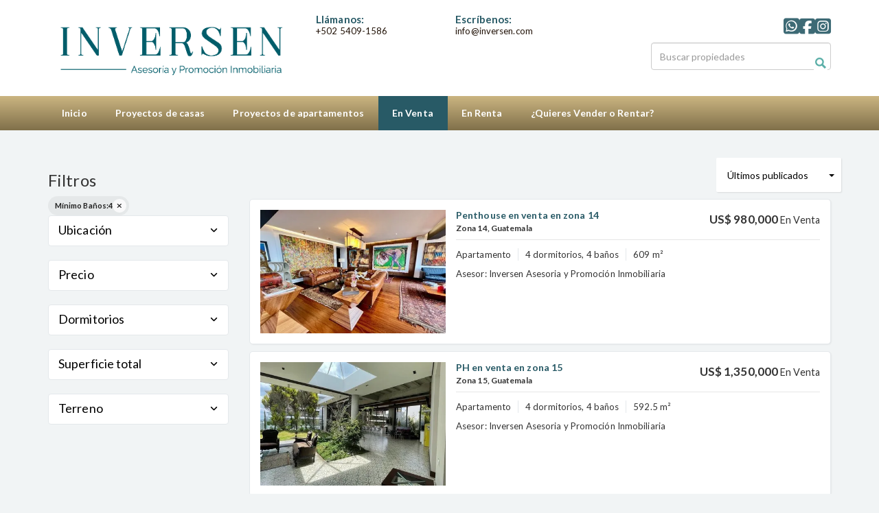

--- FILE ---
content_type: text/html; charset=utf-8
request_url: https://www.inversen.com/Apartamentos-en-Venta?min_bathroom=4&sort_by=published_at-desc
body_size: 8439
content:
<!DOCTYPE html>
<html lang="es">
  <head>
  <meta http-equiv="Content-Type" content="text/html; charset=utf-8" />
  <meta name="description" content="Listado de apartamentos en venta en Guatemala"/>
  <meta name="keywords" content="apartamento en venta, apartamento, apartamentos, venta, guatemala, zona 9, zona 10, zona 13, zona 14, zona 15, zona 16"/>
  <meta name="viewport" content="width=device-width, initial-scale=1, maximum-scale=1, user-scalable=no">
  <title>Apartamentos en venta</title>
  <meta name="title" content="Apartamentos en venta"/>
  
<link rel="stylesheet" href="https://cdn.easybroker.com/assets/agent_websites-281d21d03f3be9dbdb7fba5c365bb4662225be459cd7bffae0d9f5f264e3ca0b.css" />
<script src="https://cdn.easybroker.com/assets/legacy/agent_websites-c460f2e3f83aa3165fe6b8132384970a7f5e2b5a4e8dc11aed9095bc9971711f.js"></script>


  <script async src="https://www.googletagmanager.com/gtag/js?id=UA-134869700-1"></script>
  <script>
    window.dataLayer = window.dataLayer || [];
    function gtag(){dataLayer.push(arguments);}
    gtag('js', new Date());
    gtag('config', "UA-134869700-1");
  </script>


  <script>
    (g=>{var h,a,k,p="The Google Maps JavaScript API",c="google",l="importLibrary",q="__ib__",m=document,b=window;b=b[c]||(b[c]={});var d=b.maps||(b.maps={}),r=new Set,e=new URLSearchParams,u=()=>h||(h=new Promise(async(f,n)=>{await (a=m.createElement("script"));e.set("libraries",[...r]+"");for(k in g)e.set(k.replace(/[A-Z]/g,t=>"_"+t[0].toLowerCase()),g[k]);e.set("callback",c+".maps."+q);a.src=`https://maps.${c}apis.com/maps/api/js?`+e;d[q]=f;a.onerror=()=>h=n(Error(p+" could not load."));a.nonce=m.querySelector("script[nonce]")?.nonce||"";m.head.append(a)}));d[l]?console.warn(p+" only loads once. Ignoring:",g):d[l]=(f,...n)=>r.add(f)&&u().then(()=>d[l](f,...n))})
    ({
      key: "",
      v: "weekly",
      language: "es"
    });
  </script>

  <link rel="stylesheet" href="https://cdn.easybroker.com/themes/oslo/stylesheets/bootstrap.css?version=1751573704" />
  <link rel="stylesheet" href="https://cdn.easybroker.com/themes/shared/css/map.css?version=1751573704" />
  <link rel="stylesheet" href="https://cdn.easybroker.com/themes/shared/css/filters.css?version=1751573704" />
  <link rel="stylesheet" href="https://cdn.easybroker.com/themes/oslo/stylesheets/style.css?version=1751573704" />
  <link rel="stylesheet" href="https://cdn.easybroker.com/themes/oslo/stylesheets/responsive.css?version=1751573704" />
  <link rel="stylesheet" href="https://cdn.easybroker.com/themes/oslo/stylesheets/styles-palette-3.css?version=1751573704" />
  <link rel="stylesheet" href="https://cdn.easybroker.com/themes/oslo/stylesheets/custom-select.css?version=1751573704" />
  <link rel="stylesheet" href="https://cdn.easybroker.com/themes/shared/fontawesome/css/all.min.css?version=1751573704" />
  <link rel="stylesheet" href="https://cdn.easybroker.com/themes/shared/fontawesome/css/brands.min.css?version=1751573704" />
    <style type="text/css">
.accent-color, .top-head .contact .user-content h3, a, .eb a, .user-content h1, .user-content h2, .user-content h3, .user-content h4, .user-content h5, .user-content h6, .applied-filters ul li a:hover {
    color: #285a66;
}

#body_footer {
    background: #285a66;
}
#code_search_form input.input-button, .code-search-form input.input-button {
    background: #fff url('https://s3.amazonaws.com/assets.moveglobally.com/organization_files/15684/search-inversen.png') no-repeat center center!important;
}

.gradient-bg, .btn-default, .btn-primary, .view-details a, .btn.submit.input-button, .input-button {
    background-image: -webkit-gradient( linear, left top, left bottom, color-stop(0, rgb(128, 112, 74)), color-stop(1, rgb(219, 58, 120)) );
    background-image: -o-linear-gradient(bottom, rgb(203, 181, 129) 0%, rgb(128, 112, 74) 100%);
    background-image: -moz-linear-gradient(bottom, rgb(203, 181, 129) 0%, rgb(128, 112, 74) 100%);
    background-image: -webkit-linear-gradient(bottom, rgb(203, 181, 129) 0%, rgb(128, 112, 74) 100%);
    background-image: -ms-linear-gradient(bottom, rgb(203, 181, 129) 0%, rgb(128, 112, 74) 100%);
    background-image: linear-gradient(to bottom, rgb(203, 181, 129) 0%, rgb(128, 112, 74) 100%);
    border: 0;
    border-bottom: 2px solid #cbb581;
    background-color: #cbb581!important;
}

#main_menu li a {
    border-color: #cbb581!important;
}

.btn.submit.input-button:hover, .btn-default:hover, .btn-default:focus, .btn-default:active, .input-button:hover, .view-details a:hover, .btn-primary:hover, .btn-primary:focus, .btn-primary:active, .btn-primary.active, .open .dropdown-toggle.btn-primary {
    background-image: -webkit-gradient( linear, left top, left bottom, color-stop(0, rgb(128, 112, 74)), color-stop(1, rgb(219, 58, 120)) );
    background-image: -o-linear-gradient(bottom, rgb(203, 181, 129) 0%, rgb(128, 112, 74) 50%);
    background-image: -moz-linear-gradient(bottom, rgb(203, 181, 129) 0%, rgb(128, 112, 74) 50%);
    background-image: -webkit-linear-gradient(bottom, rgb(203, 181, 129) 0%, rgb(128, 112, 74) 50%);
    background-image: -ms-linear-gradient(bottom, rgb(203, 181, 129) 0%, rgb(128, 112, 74) 50%);
    background-image: linear-gradient(to bottom, rgb(203, 181, 129) 0%, rgb(128, 112, 74) 50%);
    border: 0;
    border-bottom: 2px solid #cbb581;
}

.pagination ul li.currentpage {
    background: #285a66;
}

a:hover, .eb a:hover, a:focus, a:focus {
    color: #285a66;
}

.navbar-default .navbar-toggle .icon-bar {
    background-color: #285a66;
}

#main_menu li a {
    border-color: #bba67600!important;
}

.navbar-default .navbar-nav>.active>a, .navbar-default .navbar-nav>.active>a:hover, .navbar-default .navbar-nav>.active>a:focus, .navbar-default .navbar-nav>.open>a, .navbar-default .navbar-nav>.open>a:hover, .navbar-default .navbar-nav>.open>a:focus 
{
    background: #285a66;
    background: rgb(40,90,102);
}

.navbar-default .navbar-nav>li>a:hover, .navbar-default .navbar-nav>li>a:focus {
    background: #285A66!important;
    background: rgb(40,90,102)!important;
}

:root {
    --primary-color: #285a66;
    --primary-dark-color: #fff;
    --white-color: #221308;
}


</style>

<meta name="google-site-verification" content="e_iQSoPBTVwCHwXhklPz6XvvvexfarGqXIWwc96Ew68" />

<!-- Facebook Pixel Code -->
<script>
!function(f,b,e,v,n,t,s)
{if(f.fbq)return;n=f.fbq=function(){n.callMethod?
n.callMethod.apply(n,arguments):n.queue.push(arguments)};
if(!f._fbq)f._fbq=n;n.push=n;n.loaded=!0;n.version='2.0';
n.queue=[];t=b.createElement(e);t.async=!0;
t.src=v;s=b.getElementsByTagName(e)[0];
s.parentNode.insertBefore(t,s)}(window, document,'script',
'https://connect.facebook.net/en_US/fbevents.js');
fbq('init', '562633321289862');
fbq('track', 'PageView');
</script>
<noscript><img height="1" width="1" style="display:none"
src="https://www.facebook.com/tr?id=562633321289862&ev=PageView&noscript=1"
/></noscript>
<!-- End Facebook Pixel Code -->



<link rel="shortcut icon" href="https://assets.easybroker.com/organization_files/15684/FABICON.png" /><link rel="apple-touch-icon" href="https://assets.easybroker.com/organization_files/15684/FABICON.png" />


  <link href='https://fonts.googleapis.com/css?family=Lato:300,400,700, 900,400italic,700italic' rel='stylesheet' type="text/css">
  <script src="https://cdn.easybroker.com/themes/oslo/javascripts/respond.js?version=1751573704"></script>
  <script src="https://cdn.easybroker.com/themes/oslo/javascripts/scripts.js?version=1751573704"></script>
  <script src="https://cdn.easybroker.com/themes/oslo/javascripts/html5shiv.min.js?version=1751573704"></script>
  <script src="https://stackpath.bootstrapcdn.com/bootstrap/3.4.1/js/bootstrap.min.js" integrity="sha384-aJ21OjlMXNL5UyIl/XNwTMqvzeRMZH2w8c5cRVpzpU8Y5bApTppSuUkhZXN0VxHd" crossorigin="anonymous"></script>
  <link rel="stylesheet" href="https://cdn.easybroker.com/themes/oslo/stylesheets/swiper-bundle.min.css?version=1751573704" />
  <script src="https://cdn.easybroker.com/themes/oslo/javascripts/swiper-bundle.min.js?version=1751573704"></script>
</head>

  <body id="Apartamentos-en-Venta">
    
    <div id="header" class="darkest-bg hidden-xs">
  <div class="top-head">
    <div class="container">
      <div class="row">
        <div class="col-sm-4">
          <div class="logo">
            <div class='user-content'><p><img src="https://assets.easybroker.com/organization_files/15684/LOGO-INVERSEN-T__pagina_web.png"></p></div>
          </div>
        </div>
        <div class="col-sm-5 contact">
          <div class="row">
            <div class="col-sm-5 phone">
              <div class='user-content'><h3>Llámanos:</h3><p>+502 5409-1586</p></div>
            </div>
            <div class="col-sm-7 email">
              <div class='user-content'><h3>Escríbenos:</h3><p>info@inversen.com</p><p><br></p></div>
            </div>
          </div>
        </div>
        <div class="col-sm-3">
          <ul class="social-links list-inline">
  <li class="list-inline-item"><a class="whatsapp" target="_blank" href="https://wa.me/50256044179"></a></li>
  <li class="list-inline-item"><a class="facebook" target="_blank" href="https://www.facebook.com/Inversen-222832721468740/?fref=ts"></a></li>
  
  
  
  <li class="list-inline-item"><a class="instagram" target="_blank" href="https://www.instagram.com/inversen_bienes_raices/"></a></li>
  
  
</ul>

          <div id="code_search_form" class="eb">
  <form class="form-inline" action="/search_text" accept-charset="UTF-8" method="get">
    <input size="15" autocomplete="off" placeholder="Buscar propiedades" id="menu_search_code" class="form-control" type="text" name="search[text]" />
    <input type="submit" name="commit" value="Ir" class="input-button" />
  </form>
</div>

          <div class="text-right">
            <div id="website_translator" data-languages="de,en,es,fr,it,pt,ru,el,zh-CN" data-site-language="es">
  <div id="translation_container" class="hidden d-none"></div>
</div>
          </div>
          <div class='user-content'></div>
        </div>
      </div>
    </div>
  </div>
</div>
<nav id="main_menu" class="navbar navbar-default gradient-bg" role="navigation">
  <div class="container">
    <div class='user-content'><div class="navbar-header">
        <button type="button" class="navbar-toggle" data-toggle="collapse" data-target="#bs-example-navbar-collapse-1">
          <span class="sr-only">Toggle navigation</span>
          <span class="icon-bar"></span>
          <span class="icon-bar"></span>
          <span class="icon-bar"></span>
        </button>
        <div class="navbar-brand visible-xs">
          <div class='user-content'><p><img src="https://assets.easybroker.com/organization_files/15684/LOGO-INVERSEN-T__pagina_web.png"></p></div>
        </div>
      </div>
      <div class="collapse navbar-collapse" id="bs-example-navbar-collapse-1">
        <ul class="nav navbar-nav">
    <li class="">
      <a href="/">
        Inicio
        <span class="caret hidden"></span>
</a>    </li>
    <li class="">
      <a href="/Proyecto-de-casas">
        Proyectos de casas
        <span class="caret hidden"></span>
</a>    </li>
    <li class="">
      <a href="/Proyectos-de-apartamentos">
        Proyectos de apartamentos
        <span class="caret hidden"></span>
</a>    </li>
    <li class="active dropdown">
      <a href="/properties">
        En Venta
        <span class="caret hidden"></span>
</a>        <ul class="dropdown-menu" role="menu">
            <li class="">
              <a href="/Casas-en-Venta">Casas</a>
            </li>
            <li class="active">
              <a href="/Apartamentos-en-Venta">Apartamentos</a>
            </li>
            <li class="">
              <a href="/Oficinas-en-Venta">Oficinas</a>
            </li>
            <li class="">
              <a href="/nueva-página1">Proyectos de oficinas</a>
            </li>
            <li class="">
              <a href="/Terrenos-en-Venta">Terrenos</a>
            </li>
            <li class="">
              <a href="/Casa-en-Antigua-Guatemala">Casas en Antigua Guatemala</a>
            </li>
            <li class="">
              <a href="/Casa-en-el-Puerto">Casas en el Puerto</a>
            </li>
            <li class="">
              <a href="/Bodegas">Bodegas</a>
            </li>
            <li class="">
              <a href="/Locales-comerciales-venta">Locales comerciales</a>
            </li>
            <li class="">
              <a href="/Edificiosventa">Edificios</a>
            </li>
        </ul>
    </li>
    <li class="dropdown">
      <a href="/rentals">
        En Renta
        <span class="caret hidden"></span>
</a>        <ul class="dropdown-menu" role="menu">
            <li class="">
              <a href="/Casas-en-Renta">Casas</a>
            </li>
            <li class="">
              <a href="/Apartamentos-en-Renta">Apartamentos</a>
            </li>
            <li class="">
              <a href="/Oficinas-en-Renta">Oficinas</a>
            </li>
            <li class="">
              <a href="/Terrenos-en-Renta">Terrenos</a>
            </li>
            <li class="">
              <a href="/Locales-Comerciales">Locales Comerciales</a>
            </li>
            <li class="">
              <a href="/nueva-página">Bodegas</a>
            </li>
            <li class="">
              <a href="/Edificios">Edificios</a>
            </li>
        </ul>
    </li>
    <li class="">
      <a href="/Vender-o-Rentar">
        ¿Quieres Vender o Rentar?
        <span class="caret hidden"></span>
</a>    </li>
</ul>
<div class="code-search-form visible-xs">
  <form class="form-inline" action="/search_text" accept-charset="UTF-8" method="get">
    <div class="input-group">
      <input size="15" autocomplete="off" placeholder="Buscar propiedades" id="menu_search_code" class="form-control" type="text" name="search[text]" />
      <span class="input-group-btn">
        <input type="submit" name="commit" value="Ir" class="btn btn-primary" />
      </span>
    </div>
  </form>
</div>

      </div></div>
  </div>
</nav>
<div class="phone-mobile visible-xs">
  <div class='user-content'><h3>Llámanos:</h3><p>+502 5409-1586</p></div>
  <div class='user-content'><h3>Escríbenos:</h3><p>info@inversen.com</p><p><br></p></div>
  <ul class="social-links list-inline">
  <li class="list-inline-item"><a class="whatsapp" target="_blank" href="https://wa.me/50256044179"></a></li>
  <li class="list-inline-item"><a class="facebook" target="_blank" href="https://www.facebook.com/Inversen-222832721468740/?fref=ts"></a></li>
  
  
  
  <li class="list-inline-item"><a class="instagram" target="_blank" href="https://www.instagram.com/inversen_bienes_raices/"></a></li>
  
  
</ul>

</div>

    <div class="content">
      <div id="property_search" class="container">
        <div class="row">
          <div class="col-sm-3">
            <div class="mg_widget mg_filter-bar">
  <div class="filters-container">
  <div class="filters-content" data-frame="filters-menu">
    <div class="separator">
      <a href="#" class="close-filters visible-xs" data-toggle-filters><i class="fa fa-times"></i></a>
      <h3>Filtros</h3>

        <a class="clear-filters" data-remote="true" href="/Apartamentos-en-Venta?sort_by=published_at-desc">Limpiar</a>
    </div>

    <div class="filters-body">
        <div class="applied-filters">
    <ul>
      <li>
        <a data-remote="true" href="/Apartamentos-en-Venta?sort_by=published_at-desc">
          <span class="title">Mínimo Baños:</span>
          <span class="description">4</span>
</a>      </li>
    </ul>
  </div>

      <div class="dropdown-content eb">
            <div class="filter location panel">
    <div class="panel-heading">
      <h4>
        <a role="button" data-toggle="collapse" href="#location_search_filter">
          Ubicación
          <i class="fas fa-angle-down pull-right"></i>
        </a>
      </h4>
    </div>
    <div class="filter-fields collapse location-search-filter" id="location_search_filter">
      <div class="panel-body">
        <ul>
              <li class='filter-link'>
    <a data-remote="true" href="/Apartamentos-en-Venta/guatemala/guatemala/guatemala?ln=6530&amp;min_bathroom=4&amp;sort_by=published_at-desc">Zona 14</a>
    <span class='count pull-right'>(1)</span>
  </li>

              <li class='filter-link'>
    <a data-remote="true" href="/Apartamentos-en-Venta/guatemala/guatemala/guatemala?ln=6596&amp;min_bathroom=4&amp;sort_by=published_at-desc">Zona 15</a>
    <span class='count pull-right'>(1)</span>
  </li>

        </ul>
      </div>
    </div>
  </div>

  <form data-filters-form="true" action="/Apartamentos-en-Venta?min_bathroom=4&amp;sort_by=published_at-desc" accept-charset="UTF-8" data-remote="true" method="get">
    <input name="sort_by" autocomplete="off" type="hidden" value="published_at-desc" id="search_sort_by" />
    
      <div class="filter price panel">
        <div class="panel-heading">
          <h4>
            <a role="button" data-toggle="collapse" href="#collapsePrice">
              Precio
              <i class="fas fa-angle-down pull-right"></i>
            </a>
          </h4>
        </div>
        <div class="filter-fields collapse" id="collapsePrice">
          <div class="panel-body">
              <div class="field-group">
                <div class="field">
                  <input name="min_price" size="10" maxlength="10" class="query-field form-control" placeholder="Mínimo" type="number" id="search_min_price" />
                </div>
                <div class="field">
                  <input name="max_price" size="10" maxlength="10" class="query-field form-control" placeholder="Máximo" type="number" id="search_max_price" />
                </div>
              </div>
            <div class="field currency">
              <select name="currency_id" class="query-field form-control" id="search_currency_id"><option value="1">Dólares estadounidenses</option>
<option value="3">Euros</option>
<option value="4">Pesos argentinos</option>
<option value="6">Reales brasileños</option>
<option value="10">Pesos mexicanos</option>
<option value="13">Pesos colombianos</option>
<option value="14">Colones costarricenses</option>
<option value="15">Soles peruanos</option>
<option value="16">Pesos chilenos</option>
<option value="23">Pesos uruguayos</option>
<option value="26">Unidad de Fomento de Chile</option>
<option value="27">Libra Egipcia</option>
<option value="28">Peso dominicano</option>
<option selected="selected" value="29">Quetzales</option></select>
            </div>
            <div class="filter-action">
              <input type="submit" name="commit" value="Aplicar" class="btn-outline input-button" />
            </div>
          </div>
        </div>
      </div>

      <div class="filter panel">
        <div class="panel-heading">
          <h4>
            <a role="button" data-toggle="collapse" href="#collapseBedrooms">
              Dormitorios
              <i class="fas fa-angle-down pull-right"></i>
            </a>
          </h4>
        </div>
        <div class="filter-fields collapse" id="collapseBedrooms">
          <div class="panel-body">
            <div class="field-group">
              <div class="field">
                <select name="min_bedroom" id="min_bedroom" class="query-field form-control"><option value="">Mínimo</option>
<option value="0">0 (Estudio)</option>
<option value="1">1</option>
<option value="2">2</option>
<option value="3">3</option>
<option value="4">4</option>
<option value="5">5</option>
<option value="6">6</option>
<option value="7">7</option>
<option value="8">8</option>
<option value="9">9</option>
<option value="10">10</option></select>
              </div>
              <div class="field">
                <select name="max_bedroom" id="max_bedroom" class="query-field form-control"><option value="">Máximo</option>
<option value="0">0 (Estudio)</option>
<option value="1">1</option>
<option value="2">2</option>
<option value="3">3</option>
<option value="4">4</option>
<option value="5">5</option>
<option value="6">6</option>
<option value="7">7</option>
<option value="8">8</option>
<option value="9">9</option>
<option value="10">10</option></select>
              </div>
            </div>
            <div class="filter-action">
              <input type="submit" name="commit" value="Aplicar" class="btn-outline input-button" />
            </div>
          </div>
        </div>
      </div>


      <div class="filter total-size panel">
        <div class="panel-heading">
          <h4>
            <a role="button" data-toggle="collapse" href="#collapseTotalSize">
              Superficie total
              <i class="fas fa-angle-down pull-right"></i>
            </a>
          </h4>
        </div>
        <div class="filter-fields collapse" id="collapseTotalSize">
          <div class="panel-body">
            <div class="field-group">
              <div class="field">
                <input type="number" name="min_total_square_meters" id="min_total_square_meters" placeholder="Desde (m²)" class="form-control" autocomplete="off" maxlength="17" />
              </div>
              <div class="field">
                <input type="number" name="max_total_square_meters" id="max_total_square_meters" placeholder="Hasta (m²)" class="form-control" autocomplete="off" maxlength="17" />
              </div>
            </div>
            <div class="filter-action">
              <input type="submit" name="commit" value="Aplicar" class="btn-outline input-button" />
            </div>
          </div>
        </div>
      </div>

      <div class="filter lot-size panel">
        <div class="panel-heading">
          <h4>
            <a role="button" data-toggle="collapse" href="#collapseLotSize">
              Terreno
              <i class="fas fa-angle-down pull-right"></i>
            </a>
          </h4>
        </div>
        <div class="filter-fields collapse" id="collapseLotSize">
          <div class="panel-body">
            <div class="field-group">
              <div class="field">
                <input type="number" name="min_lot_size_square_meters" id="min_lot_size_square_meters" placeholder="Desde (m²)" class="form-control" autocomplete="off" maxlength="17" />
              </div>
              <div class="field">
                <input type="number" name="max_lot_size_square_meters" id="max_lot_size_square_meters" placeholder="Hasta (m²)" class="form-control" autocomplete="off" maxlength="17" />
              </div>
            </div>
            <div class="filter-action">
              <input type="submit" name="commit" value="Aplicar" class="btn-outline input-button" />
            </div>
          </div>
        </div>
      </div>


    <div class="dropdown-footer">
      <button name="button" type="submit" class="btn-primary btn" data-toggle-filters="true">Ver resultados</button>
    </div>
</form>
      </div>
    </div>
  </div>
  <div class="close-filters fake"></div>
</div>

<div class="property-actions-mobile">
  <div class="toggle-filters btn btn-primary d-lg-none" data-toggle-filters data-frame="mobile-filters-toggler">
    <i class="far fa-sliders-simple"></i>
    <span>Filtros</span>
      <span class="filter-counter">1</span>
  </div>

</div>


</div>
            <div class="property-sidebar">
              <div class='user-content'></div>
            </div>
          </div>
          <div class="col-sm-9">
            <div class="search-results">
              <div class="mg_widget mg_property-list">
  <div id="mg_properties" data-frame="property-results">
  <div class="row">
    <div class="properties-header">
      <div class="sort-by d-flex align-items-center justify-content-end">
  <h6 class="mr-3">Ordenar por</h6>
  <form action="/Apartamentos-en-Venta?min_bathroom=4" accept-charset="UTF-8" method="post"><input type="hidden" name="authenticity_token" value="H0rtf0emr6edYWwMQ3jBW1q7DzQdSeiHK_Rn0lAzd936fz8yPnimRWzkqc6nha3tpHF6kYf0WiTyhpuJbLesmg" autocomplete="off" />
    <div class="custom-select">
      <select name="sort_by" id="sort_by" onchange="submit();"><option selected="selected" value="published_at-desc">Últimos publicados</option>
<option value="price-asc">Precio (menor a mayor)</option>
<option value="price-desc">Precio (mayor a menor)</option></select>
    </div>
    
    <input type="hidden" name="min_bathroom" id="min_bathroom" value="4" autocomplete="off" />
    
</form></div>

      
    </div>
  </div>

  <div class="header-pagination">
    
  </div>

  <div id="mg_property_listings">
    
<div class="property-listing" data-lat="14.5853552" data-long="-90.51513" data-exact-location="false" data-popover-data="{&quot;image_url&quot;:&quot;https://assets.easybroker.com/property_images/4331214/72180390/EB-PQ1214.jpeg?height=300\u0026version=1709312764\u0026width=450&quot;,&quot;price&quot;:&quot;US$ 980,000&quot;,&quot;operation_type&quot;:&quot;En Venta&quot;,&quot;title&quot;:&quot;Penthouse en venta en zona 14&quot;,&quot;location&quot;:&quot;Apartamento en Zona 14, Guatemala&quot;,&quot;bedrooms&quot;:4,&quot;bathrooms&quot;:4,&quot;size&quot;:&quot;609 m²&quot;,&quot;approximate_location&quot;:true,&quot;url&quot;:&quot;/property/penthouse-en-venta-en-zona-14-zona-14-guatemala&quot;}">
  <div class="property-photo">
    <a class="related-property" href="/property/penthouse-en-venta-en-zona-14-zona-14-guatemala"><img alt="EB-PQ1214" data-load-rasterized-image="true" src="https://assets.easybroker.com/property_images/4331214/72180390/EB-PQ1214.jpeg?height=300&amp;version=1709312764&amp;width=450" /></a>
  </div>

  <div class="property-description">
    <div class="property-header">
      <div class="property-price">
        <ul>
            <li class="price-type">
                <span class="listing-type-price">
                  US$ 980,000                </span>
              <small class="listing-type">
                En Venta              </small>
            </li>
        </ul>
      </div>
        <h4><a href="/property/penthouse-en-venta-en-zona-14-zona-14-guatemala">Penthouse en venta en zona 14</a></h4>
      <h5>Zona 14, Guatemala</h5>
    </div>
    <div class="property-info">
      <p class="property-type">Apartamento</p>
      <p>4 dormitorios, 4 baños</p>
      <p>609 m²</p>
      <p class="agent">
        Asesor:
        Inversen Asesoria y Promoción Inmobiliaria
      </p>
    </div>
  </div>
  <div class="view-details"><a href="/property/penthouse-en-venta-en-zona-14-zona-14-guatemala">Ver detalles</a></div>
</div>
<div class="property-listing" data-lat="14.5953036" data-long="-90.495147" data-exact-location="true" data-popover-data="{&quot;image_url&quot;:&quot;https://assets.easybroker.com/property_images/3510203/56994095/EB-MM0203.jpg?height=300\u0026version=1674667502\u0026width=450&quot;,&quot;price&quot;:&quot;US$ 1,350,000&quot;,&quot;operation_type&quot;:&quot;En Venta&quot;,&quot;title&quot;:&quot;PH en venta en zona 15&quot;,&quot;location&quot;:&quot;Apartamento en Zona 15, Guatemala&quot;,&quot;bedrooms&quot;:4,&quot;bathrooms&quot;:4,&quot;size&quot;:&quot;592.5 m²&quot;,&quot;approximate_location&quot;:false,&quot;url&quot;:&quot;/property/ph-en-venta-en-zona-15&quot;}">
  <div class="property-photo">
    <a class="related-property" href="/property/ph-en-venta-en-zona-15"><img alt="EB-MM0203" data-load-original-image="true" src="https://assets.easybroker.com/property_images/3510203/56994095/EB-MM0203.jpg?height=300&amp;version=1674667502&amp;width=450" /></a>
  </div>

  <div class="property-description">
    <div class="property-header">
      <div class="property-price">
        <ul>
            <li class="price-type">
                <span class="listing-type-price">
                  US$ 1,350,000                </span>
              <small class="listing-type">
                En Venta              </small>
            </li>
        </ul>
      </div>
        <h4><a href="/property/ph-en-venta-en-zona-15">PH en venta en zona 15</a></h4>
      <h5>Zona 15, Guatemala</h5>
    </div>
    <div class="property-info">
      <p class="property-type">Apartamento</p>
      <p>4 dormitorios, 4 baños</p>
      <p>592.5 m²</p>
      <p class="agent">
        Asesor:
        Inversen Asesoria y Promoción Inmobiliaria
      </p>
    </div>
  </div>
  <div class="view-details"><a href="/property/ph-en-venta-en-zona-15">Ver detalles</a></div>
</div>
  </div>
  
</div>



</div>
            </div>
          </div>
        </div>
      </div>
    </div>
    <div class="footer">
      <div class="container menu-footer hidden">
  <div class="menu-center">
    <ul class="nav navbar-nav">
    <li class="">
      <a href="/">
        Inicio
        <span class="caret hidden"></span>
</a>    </li>
    <li class="">
      <a href="/Proyecto-de-casas">
        Proyectos de casas
        <span class="caret hidden"></span>
</a>    </li>
    <li class="">
      <a href="/Proyectos-de-apartamentos">
        Proyectos de apartamentos
        <span class="caret hidden"></span>
</a>    </li>
    <li class="active dropdown">
      <a href="/properties">
        En Venta
        <span class="caret hidden"></span>
</a>        <ul class="dropdown-menu" role="menu">
            <li class="">
              <a href="/Casas-en-Venta">Casas</a>
            </li>
            <li class="active">
              <a href="/Apartamentos-en-Venta">Apartamentos</a>
            </li>
            <li class="">
              <a href="/Oficinas-en-Venta">Oficinas</a>
            </li>
            <li class="">
              <a href="/nueva-página1">Proyectos de oficinas</a>
            </li>
            <li class="">
              <a href="/Terrenos-en-Venta">Terrenos</a>
            </li>
            <li class="">
              <a href="/Casa-en-Antigua-Guatemala">Casas en Antigua Guatemala</a>
            </li>
            <li class="">
              <a href="/Casa-en-el-Puerto">Casas en el Puerto</a>
            </li>
            <li class="">
              <a href="/Bodegas">Bodegas</a>
            </li>
            <li class="">
              <a href="/Locales-comerciales-venta">Locales comerciales</a>
            </li>
            <li class="">
              <a href="/Edificiosventa">Edificios</a>
            </li>
        </ul>
    </li>
    <li class="dropdown">
      <a href="/rentals">
        En Renta
        <span class="caret hidden"></span>
</a>        <ul class="dropdown-menu" role="menu">
            <li class="">
              <a href="/Casas-en-Renta">Casas</a>
            </li>
            <li class="">
              <a href="/Apartamentos-en-Renta">Apartamentos</a>
            </li>
            <li class="">
              <a href="/Oficinas-en-Renta">Oficinas</a>
            </li>
            <li class="">
              <a href="/Terrenos-en-Renta">Terrenos</a>
            </li>
            <li class="">
              <a href="/Locales-Comerciales">Locales Comerciales</a>
            </li>
            <li class="">
              <a href="/nueva-página">Bodegas</a>
            </li>
            <li class="">
              <a href="/Edificios">Edificios</a>
            </li>
        </ul>
    </li>
    <li class="">
      <a href="/Vender-o-Rentar">
        ¿Quieres Vender o Rentar?
        <span class="caret hidden"></span>
</a>    </li>
</ul>
<div class="code-search-form visible-xs">
  <form class="form-inline" action="/search_text" accept-charset="UTF-8" method="get">
    <div class="input-group">
      <input size="15" autocomplete="off" placeholder="Buscar propiedades" id="menu_search_code" class="form-control" type="text" name="search[text]" />
      <span class="input-group-btn">
        <input type="submit" name="commit" value="Ir" class="btn btn-primary" />
      </span>
    </div>
  </form>
</div>

  </div>
</div>
<footer class="content lighter-bg">
  <div class="container">
    <div class="row">
      <div class="col-sm-9">
        <div class='user-content'><h3>Quienes somos</h3><p>Somos una empresa dedicada a los servicios inmobiliarios desde hace más de 20 años en Guatemala. Integrado por un equipo de profesionales con alto sentido de servicio y dispuestos a llevarte de la mano durante todo el proceso de venta, renta o compra de una propiedad, comprometiéndonos a obtener los mejores resultados en el menor tiempo posible.</p></div>
      </div>
      <div class="col-sm-3">
        <div class='user-content'><h3>Contáctanos:</h3><p>2424-9209</p><p><br></p></div>
      </div>
    </div>
  </div>
</footer>

      <footer id="body_footer" class="darkest-bg">
  <div class="container">
    <div class="row">
      <div class="col-sm-8">
        <div class='user-content'><p>© 2025 &nbsp;INVERSEN<img src="https://assets.easybroker.com/organization_files/15684/Logotipo-CBR-041-400-1.png" style="display: inline; float: right; margin: 0px 0px 1em 1em;" width="156"></p></div>
      </div>
      <div class="col-sm-4 text-right">
        <div class="mg-attribution">
  Powered by
  <a title="Crea tu propio sitio web inmobiliario y publica tus propiedades en la Bolsa Inmobiliaria." href="https://www.easybroker.com/gt">EasyBroker</a>
</div>

      </div>
    </div>
  </div>
</footer>

    </div>
  </body>
</html>


--- FILE ---
content_type: text/css
request_url: https://cdn.easybroker.com/themes/oslo/stylesheets/styles-palette-3.css?version=1751573704
body_size: -39
content:
:root {
  --primary-color: #f06320;
  --primary-dark-color: #fff;
  --white-color: #221308;
}
